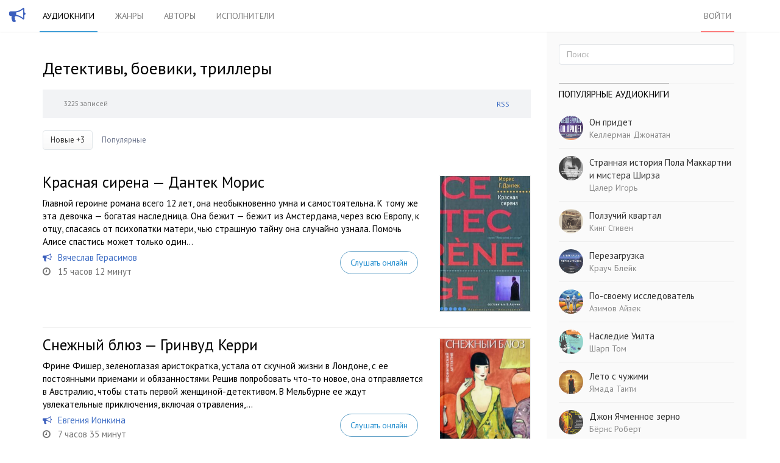

--- FILE ---
content_type: text/html; charset=utf-8
request_url: https://golosknig.com/genre/detective/page6/
body_size: 13853
content:


<!doctype html>
<html class="no-js" lang="ru">
<head>
	

	<meta charset="utf-8">
	<meta http-equiv="X-UA-Compatible" content="IE=edge,chrome=1">
	<meta name="viewport" content="width=device-width, initial-scale=1.0">

	<title>Детективы, боевики, триллеры — Все аудиокниги жанра</title>

	<meta name="description" content="Детективы, боевики, триллеры – слушать аудиокниги онлайн. Красная сирена. Снежный блюз. Никогда не покидай меня. Выбор Флетча. Квазимодо церкви Спаса на Сенной. Брат Иуда. Три дня. Стихи для мертвецов. Логово зверя">
	<meta name="keywords" content="аудиокниги, слушать онлайн, Дантек Морис, Гринвуд Керри, Роббинс Гарольд, Макдональд Грегори, Антропов Роман, Буало-Нарсежак, Шлинк Бернхард, Чайлд Линкольн, Крымов Егор, Кристи Агата, Стаут Рекс, Гришэм Джон">

	
	<link rel='stylesheet' type='text/css' href='https://golosknig.com/templates/cache/sweetnew/46c7365ea2cafeb3df7d6cf177edbefe.css' />


	<link href='https://fonts.googleapis.com/css?family=PT+Sans:400,700&subset=latin,cyrillic' rel='stylesheet' type='text/css'>
	<link rel="stylesheet" href="https://golosknig.com/templates/skin/sweetnew/font-awesome/css/font-awesome.min.css">


	<link href="https://golosknig.com/templates/skin/sweetnew/images/favicon.ico?v1" rel="shortcut icon" />
	<link rel="search" type="application/opensearchdescription+xml" href="https://golosknig.com/search/opensearch/" title="Аудиокниги слушать онлайн" />


			<link rel="alternate" type="application/rss+xml" href="https://golosknig.com/rss/blog/detective/" title="Детективы, боевики, триллеры">
	
	
	



	<script type="text/javascript">
		var DIR_WEB_ROOT 			= 'https://golosknig.com';
		var DIR_STATIC_SKIN 		= 'https://golosknig.com/templates/skin/sweetnew';
		var DIR_ROOT_ENGINE_LIB 	= 'https://golosknig.com/engine/lib';
		var LIVESTREET_SECURITY_KEY = 'fe2dce4aabc0815937a7b11073e46f6c';
		var SESSION_ID				= 'gkqilulj5bpjn8chkh3dmuoke5';
		var BLOG_USE_TINYMCE		= '';

		var TINYMCE_LANG = 'en';
					TINYMCE_LANG = 'ru';
		
		var aRouter = new Array();
					aRouter['error'] = 'https://golosknig.com/error/';
					aRouter['registration'] = 'https://golosknig.com/registration/';
					aRouter['profile'] = 'https://golosknig.com/profile/';
					aRouter['my'] = 'https://golosknig.com/my/';
					aRouter['blog'] = 'https://golosknig.com/genre/';
					aRouter['personal_blog'] = 'https://golosknig.com/personal_blog/';
					aRouter['index'] = 'https://golosknig.com/index/';
					aRouter['topic'] = 'https://golosknig.com/topic/';
					aRouter['login'] = 'https://golosknig.com/login/';
					aRouter['people'] = 'https://golosknig.com/people/';
					aRouter['settings'] = 'https://golosknig.com/settings/';
					aRouter['tag'] = 'https://golosknig.com/tag/';
					aRouter['author'] = 'https://golosknig.com/author/';
					aRouter['authors'] = 'https://golosknig.com/authors/';
					aRouter['performer'] = 'https://golosknig.com/performer/';
					aRouter['performers'] = 'https://golosknig.com/performers/';
					aRouter['year'] = 'https://golosknig.com/year/';
					aRouter['series'] = 'https://golosknig.com/series/';
					aRouter['publisher'] = 'https://golosknig.com/publisher/';
					aRouter['talk'] = 'https://golosknig.com/talk/';
					aRouter['comments'] = 'https://golosknig.com/comments/';
					aRouter['rss'] = 'https://golosknig.com/rss/';
					aRouter['blogs'] = 'https://golosknig.com/genres/';
					aRouter['search'] = 'https://golosknig.com/search/';
					aRouter['admin'] = 'https://golosknig.com/admin/';
					aRouter['ajax'] = 'https://golosknig.com/ajax/';
					aRouter['feed'] = 'https://golosknig.com/feed/';
					aRouter['stream'] = 'https://golosknig.com/stream/';
					aRouter['subscribe'] = 'https://golosknig.com/subscribe/';
					aRouter['checkp'] = 'https://golosknig.com/checkp/';
					aRouter['mainpreview'] = 'https://golosknig.com/mainpreview/';
					aRouter['delayedpost'] = 'https://golosknig.com/delayedpost/';
					aRouter['sitemap'] = 'https://golosknig.com/sitemap/';
					aRouter['content'] = 'https://golosknig.com/content/';
			</script>


			
		<script src="https://cdn.adfinity.pro/code/golosknig.com/adfinity.js" async></script>
		<script type='text/javascript' src='https://golosknig.com/templates/cache/sweetnew/bd7ffcb9e12f7f506dd07fabc2c4bf83.js'></script>
<!--[if lt IE 9]><script type='text/javascript' src='https://golosknig.com/engine/lib/external/html5shiv.js'></script><![endif]-->





	<script type="text/javascript">
		var tinyMCE = false;
		ls.lang.load({"blog_join":"\u043f\u043e\u0434\u043f\u0438\u0441\u0430\u0442\u044c\u0441\u044f","blog_leave":"\u043e\u0442\u043f\u0438\u0441\u0430\u0442\u044c\u0441\u044f"});
		ls.registry.set('comment_max_tree',7);
		ls.registry.set('block_stream_show_tip',true);
	</script>


	

	<!--[if lt IE 9]>
		<script src="https://golosknig.com/templates/skin/sweetnew/js/html5shiv.js"></script>
		<script src="https://golosknig.com/templates/skin/sweetnew/js/respond.min.js"></script>
	<![endif]-->

	<!--[if IE 7]>
		<link rel="stylesheet" href="https://golosknig.com/templates/skin/sweetnew/themes/default/icons/css/fontello-ie7.css">
	<![endif]-->
	<script>
		function toggleCodes(on) {
			var obj = document.getElementById('icons');
			if (on) {
				obj.className += ' codesOn';
			} else {
				obj.className = obj.className.replace(' codesOn', '');
			}
		}
	</script>

		
</head>



	
	








<body class=" ls-user-role-guest ls-user-role-not-admin body-padding-static-top list_sm-preview_1">
	

				<div class="modal fade in modal-login" id="window_login_form">
		<div class="modal-dialog">
			<div class="modal-content">
	
				<header class="modal-header">
					<button type="button" class="close jqmClose" data-dismiss="modal" aria-hidden="true">&times;</button>
					<h4 class="modal-title">Авторизация</h4>
				</header>
		
				<script type="text/javascript">
					jQuery(function($){
						$('#popup-login-form').bind('submit',function(){
							ls.user.login('popup-login-form');
							return false;
						});
						$('#popup-login-form-submit').attr('disabled',false);
					});
				</script>
		
				<div class="modal-body">
					<ul class="nav nav-tabs">
						<li class="active js-block-popup-login-item" data-type="login"><a href="#">Войти</a></li>
													<li class="js-block-popup-login-item" data-type="registration"><a href="#">Регистрация</a></li>
												<li class="js-block-popup-login-item" data-type="reminder"><a href="#">Восстановление пароля</a></li>
					</ul>
					<br />
					
					<div class="tab-content js-block-popup-login-content" data-type="login">
						
						
						<form action="https://golosknig.com/login/" method="post" id="popup-login-form">
							
							
							<div class="form-group">
								<label for="popup-login">Логин или эл. почта</label>
								<input type="text" name="login" id="popup-login" class="form-control">
							</div>
							
							<div class="form-group">
								<label for="popup-password">Пароль</label>
								<input type="password" name="password" id="popup-password" class="form-control">
								<p class="help-block"><small class="text-danger validate-error-hide validate-error-login"></small></p>
							</div>
							
							<div class="checkbox">
								<label>
									<input type="checkbox" name="remember" checked> Запомнить меня
								</label>
							</div>
							
							
							
							<input type="hidden" name="return-path" value="https://golosknig.com/genre/detective/page6">
							<button type="submit" name="submit_login" class="btn btn-success" id="popup-login-form-submit" disabled="disabled">Войти</button>
						
						</form>
						
						
					</div>


											<div data-type="registration" class="tab-content js-block-popup-login-content" style="display:none;">
							<script type="text/javascript">
								jQuery(document).ready(function($){
									$('#popup-registration-form').find('input.js-ajax-validate').blur(function(e){
										var aParams={ };
										if ($(e.target).attr('name')=='password_confirm') {
											aParams['password']=$('#popup-registration-user-password').val();
										}
										if ($(e.target).attr('name')=='password') {
											aParams['password']=$('#popup-registration-user-password').val();
											if ($('#popup-registration-user-password-confirm').val()) {
												ls.user.validateRegistrationField('password_confirm',$('#popup-registration-user-password-confirm').val(),$('#popup-registration-form'),{ 'password': $(e.target).val() });
											}
										}
										ls.user.validateRegistrationField($(e.target).attr('name'),$(e.target).val(),$('#popup-registration-form'),aParams);
									});
									$('#popup-registration-form').bind('submit',function(){
										ls.user.registration('popup-registration-form');
										return false;
									});
									$('#popup-registration-form-submit').attr('disabled',false);
								});
							</script>

							
							<form action="https://golosknig.com/registration/" method="post" id="popup-registration-form">
								
					
								<div class="form-group">
									<label for="popup-registration-login">Логин</label>
									<span class="glyphicon glyphicon-question-sign text-muted js-tip-help" title="Может состоять только из букв (A-Z a-z), цифр (0-9). Знак подчеркивания (_) лучше не использовать. Длина логина не может быть меньше 3 и больше 30 символов."></span>
									<span class="glyphicon glyphicon-ok text-success validate-ok-field-login" style="display: none"></span>
									<input type="text" name="login" id="popup-registration-login" value="" class="form-control js-ajax-validate" />
									<p class="help-block"><small class="text-danger validate-error-hide validate-error-field-login"></small></p>
								</div>
					
								<div class="form-group">
									<label for="popup-registration-mail">E-mail</label>
									<span class="glyphicon glyphicon-question-sign text-muted js-tip-help" title="Для проверки регистрации и в целях безопасности нам нужен адрес вашей электропочты."></span>
									<span class="glyphicon glyphicon-ok text-success validate-ok-field-mail" style="display: none"></span>
									<input type="text" name="mail" id="popup-registration-mail" value="" class="form-control js-ajax-validate" />
									<p class="help-block"><small class="text-danger validate-error-hide validate-error-field-mail"></small></p>
								</div>
					
								<div class="form-group">
									<label for="popup-registration-user-password">Пароль</label>
									<span class="glyphicon glyphicon-question-sign text-muted js-tip-help" title="Должен содержать не менее 5 символов и не может совпадать с логином. Не используйте простые пароли, будьте разумны."></span>
									<span class="glyphicon glyphicon-ok text-success validate-ok-field-password" style="display: none"></span>
									<input type="password" name="password" id="popup-registration-user-password" value="" class="form-control js-ajax-validate" />
									<p class="help-block"><small class="text-danger validate-error-hide validate-error-field-password"></small></p>
								</div>
					
								<div class="form-group">
									<label for="popup-registration-user-password-confirm">Повторите пароль</label>
									<span class="glyphicon glyphicon-ok text-success validate-ok-field-password_confirm" style="display: none"></span>
									<input type="password" value="" id="popup-registration-user-password-confirm" name="password_confirm" class="form-control js-ajax-validate" />
									<p class="help-block"><small class="text-danger validate-error-hide validate-error-field-password_confirm"></small></p>
								</div>

								
									<div class="form-group">
										<label for="popup-registration-captcha" class="captcha">Введите цифры и буквы</label>
										<img src="https://golosknig.com/engine/lib/external/kcaptcha/index.php?PHPSESSID=gkqilulj5bpjn8chkh3dmuoke5" 
											onclick="this.src='https://golosknig.com/engine/lib/external/kcaptcha/index.php?PHPSESSID=gkqilulj5bpjn8chkh3dmuoke5&n='+Math.random();"
											class="captcha-image" />
										<input type="text" name="captcha" id="popup-registration-captcha" value="" maxlength="3" class="form-control captcha-input js-ajax-validate" />
										<p class="help-block"><small class="text-danger validate-error-hide validate-error-field-captcha"></small></p>
									</div>
								
					
								
					
								<input type="hidden" name="return-path" value="https://golosknig.com/genre/detective/page6">
								<button type="submit" name="submit_register" class="btn btn-success" id="popup-registration-form-submit" disabled="disabled">Зарегистрироваться</button>
								
							</form>
							
						</div>
								
			
					<div data-type="reminder" class="tab-content js-block-popup-login-content" style="display:none;">
						<script type="text/javascript">
							jQuery(document).ready(function($){
								$('#popup-reminder-form').bind('submit',function(){
									ls.user.reminder('popup-reminder-form');
									return false;
								});
								$('#popup-reminder-form-submit').attr('disabled',false);
							});
						</script>
						
						<form action="https://golosknig.com/login/reminder/" method="POST" id="popup-reminder-form">
						
							<div class="form-group">
								<label for="popup-reminder-mail">Ваш e-mail</label>
								<input type="text" name="mail" id="popup-reminder-mail" class="form-control" />
								<p class="help-block"><small class="text-danger validate-error-hide validate-error-reminder"></small></p>
							</div>
					
							<button type="submit" name="submit_reminder" class="btn btn-success" id="popup-reminder-form-submit" disabled="disabled">Получить ссылку на изменение пароля</button>
							
						</form>
					</div>
				</div>
			
			</div><!-- /.modal-content -->
		</div><!-- /.modal-dialog -->
	</div><!-- /.modal -->

	

	<header id="header" role="banner">
	
	
	
	<nav class="navbar navbar-inverse navbar-static-top">
		
		<div class="logo-head">
			<a href="https://golosknig.com">
			<i class="fa fa-bullhorn"></i>
			</a>
		</div>
		
		<div class="container">
				
			<div class="navbar-header">
			<form action="https://golosknig.com/search//" class="navbar-search navbar-header-search">
					<input type="text" placeholder="Поиск по аудиокнигам" maxlength="255" name="q" class="form-control">
			</form>
				<button type="button" class="navbar-toggle" data-toggle="collapse" data-target=".header-navbar-collapse">
					<span class="sr-only"></span>
					<span class="icon-bar"></span>
					<span class="icon-bar"></span>
					<span class="icon-bar"></span>
				</button>
			
			</div>
			
			
			
			
			
			<div class="collapse navbar-collapse header-navbar-collapse">
			
				
				
				<ul class="nav navbar-nav">
					<li class="active"><a href="https://golosknig.com">Аудиокниги</a></li>
					<li ><a href="https://golosknig.com/genres/">Жанры</a></li>
					<li ><a href="https://golosknig.com/authors/">Авторы</a></li>
					<li ><a href="https://golosknig.com/performers/">Исполнители</a></li>
					
					
				</ul>
				
				
				
				<ul class="nav navbar-nav navbar-right">
											
						<li class="active-red"><a href="https://golosknig.com/login/" class="js-login-form-show " rel="nofollow">Войти</a></li>
									</ul>
			</div>
		
		</div>
	</nav>
	
	
	
</header>




	

			
			
	<section id="wrapper" class="">
				<div id="container" class="container ">
			<div class="row">



				<div id="content-wrapper" role="main"
					class="content-list  content"
					>

										    <form action="https://golosknig.com/search/books/" class="search-item medium-screen-search">
							<input type="text" placeholder="Поиск по аудиокнигам" maxlength="255" name="q" class="form-control">
						</form>
					
					

					<div style="margin-bottom: 15px; ">

     

     <div class="adfinity_block_16121"></div>
     <div class="adfinity_block_16116"></div>

</div>


					
						

	

					



<script type="text/javascript">
	jQuery(function($){
		ls.lang.load({"blog_fold_info":"\u0421\u0432\u0435\u0440\u043d\u0443\u0442\u044c &uarr;","blog_expand_info":"\u041e \u0431\u043b\u043e\u0433\u0435"});
	});
</script>




<div class="blog">
	<header class="blog-header">
		
		
		<h1>Детективы, боевики, триллеры</h1>
		
			</header>
	
	
	<div class="blog-mini" id="blog-mini">
		<div class="row">
			<div class="col-sm-6 small text-muted">
				3225 записей
			</div>
			<div class="col-sm-6 blog-mini-header">
								<a href="https://golosknig.com/rss/blog/detective/" class="small">RSS</a>
							</div>
		</div>
	</div>
	
	
	<div class="blog-more-content" id="blog-more-content" style="display: none;">
		<div class="blog-content">
			<p class="blog-description">Детективы, боевики, триллеры</p>
		</div>
		
		<footer class="small blog-footer">
			
		
			<div class="row">
				<div class="col-sm-6">
					<dl class="dl-horizontal blog-info">
						<dt>Создан</dt>
						<dd>5 мая 2014</dd>
					
						<dt>Топиков</dt>
						<dd>3225</dd>
					
						<dt><a href="https://golosknig.com/genre/detective/users/">Подписчиков</a></dt>
						<dd>57</dd>
					
						<dt>Рейтинг</dt>
						<dd class="text-success rating">0.00</dd>
					</dl>
				</div>
		
				<div class="col-sm-6">
					<strong>Администраторы (1):</strong><br />							
					<span class="user-avatar">
						<a href="https://golosknig.com/profile/evie/"><img src="https://golosknig.com/templates/skin/sweetnew/images/avatar_male_24x24.png" alt="avatar" /></a>		
						<a href="https://golosknig.com/profile/evie/">evie</a>
					</span>
					<br /><br />

					<strong>Модераторы (0):</strong><br />
											<span class="text-muted">Модераторов здесь не замечено</span>
									</div>
			</div>
		
			
		</footer>
	</div>
</div>




<ul class="nav nav-pills nav-filter-wrapper">

	
	<li class="active">
							<a href="https://golosknig.com/genre/detective/" class="new" title="За 24 часа">Новые +3</a>
					</li>
		<li ><a href="https://golosknig.com/genre/detective/views/">Популярные</a></li>
	
	</ul>


			
<div class="group-topics">
				
<article class="row topic topic-sm-preview topic-type-topic js-topic">
<div class="" style="padding-right: 0; padding-left:0;">
	
			<a href="https://golosknig.com/krasnaya-sirena-dantek-moris"><img class="topic_preview" src="https://golosknig.com/uploads/topics/preview/00/00/00/00/4b08673850_200crop.jpg"></a>
		<header class="topic-header">

		
		<h2 class="topic-title">
						<a href="https://golosknig.com/krasnaya-sirena-dantek-moris">Красная сирена — Дантек Морис</a>
			
					</h2>
		
		
		
			</header>
	
			<div class="topic-content text">
			Главной героине романа всего 12 лет, она необыкновенно умна и самостоятельна. К тому же эта девочка — богатая наследница. Она бежит — бежит из Амстердама, через всю Европу, к отцу, спасаясь от психопатки матери, чью страшную тайну она случайно узнала. Помочь Алисе спастись может только один...
		</div>
		
	<footer class="topic-footer">
		<ul class="list-unstyled topic-info">
				<div class="book-duration">
		</div>
		<div class="book-performer">
															<i class="fa fa-bullhorn"></i><a rel="performer" href="https://golosknig.com/performer/%D0%93%D0%B5%D1%80%D0%B0%D1%81%D0%B8%D0%BC%D0%BE%D0%B2%20%D0%92%D1%8F%D1%87%D0%B5%D1%81%D0%BB%D0%B0%D0%B2/">Вячеслав Герасимов</a> 												</div>
		
					<div class="book-duration">
				<i class="fa fa-clock-o"></i>15 часов 12 минут 

			</time>

			</div>
				
		
		</ul>
		
		<a class="button button-hear" href="https://golosknig.com/krasnaya-sirena-dantek-moris">Слушать онлайн</a>
			
		
	</footer>
</div>
</article>


			 
				
<article class="row topic topic-sm-preview topic-type-topic js-topic">
<div class="" style="padding-right: 0; padding-left:0;">
	
			<a href="https://golosknig.com/snezhnyy-blyuz-grinvud-kerri"><img class="topic_preview" src="https://golosknig.com/uploads/topics/preview/00/00/00/00/35ba17abd1_200crop.jpg"></a>
		<header class="topic-header">

		
		<h2 class="topic-title">
						<a href="https://golosknig.com/snezhnyy-blyuz-grinvud-kerri">Снежный блюз — Гринвуд Керри</a>
			
					</h2>
		
		
		
			</header>
	
			<div class="topic-content text">
			Фрине Фишер, зеленоглазая аристократка, устала от скучной жизни в Лондоне, с ее постоянными приемами и обязанностями. Решив попробовать что-то новое, она отправляется в Австралию, чтобы стать первой женщиной-детективом. В Мельбурне ее ждут увлекательные приключения, включая отравления,...
		</div>
		
	<footer class="topic-footer">
		<ul class="list-unstyled topic-info">
				<div class="book-duration">
		</div>
		<div class="book-performer">
															<i class="fa fa-bullhorn"></i><a rel="performer" href="https://golosknig.com/performer/%D0%98%D0%BE%D0%BD%D0%BA%D0%B8%D0%BD%D0%B0%20%D0%95%D0%B2%D0%B3%D0%B5%D0%BD%D0%B8%D1%8F/">Евгения Ионкина</a> 												</div>
		
					<div class="book-duration">
				<i class="fa fa-clock-o"></i>7 часов 35 минут 

			</time>

			</div>
				
		
		</ul>
		
		<a class="button button-hear" href="https://golosknig.com/snezhnyy-blyuz-grinvud-kerri">Слушать онлайн</a>
			
		
	</footer>
</div>
</article>


			 
				
<article class="row topic topic-sm-preview topic-type-topic js-topic">
<div class="" style="padding-right: 0; padding-left:0;">
	
			<a href="https://golosknig.com/nikogda-ne-pokiday-menya-robbins-garold_2"><img class="topic_preview" src="https://golosknig.com/uploads/topics/preview/00/00/00/00/802b4e28cd_200crop.jpg"></a>
		<header class="topic-header">

		
		<h2 class="topic-title">
						<a href="https://golosknig.com/nikogda-ne-pokiday-menya-robbins-garold_2">Никогда не покидай меня — Роббинс Гарольд</a>
			
					</h2>
		
		
		
			</header>
	
			<div class="topic-content text">
			Гарольд Роббинс король американской беллетристики. В СССР его обозвали порнографом и певцом буржуазного образа жизни, поэтому не печатали. Хотя он освещал сюжеты, которые читателями поглощаются залпом. Никогда не покидай меня — это роман о воротиле рекламного бизнеса, который в течение одного дня...
		</div>
		
	<footer class="topic-footer">
		<ul class="list-unstyled topic-info">
				<div class="book-duration">
		</div>
		<div class="book-performer">
															<i class="fa fa-bullhorn"></i><a rel="performer" href="https://golosknig.com/performer/%D0%A8%D1%83%D0%BC%D1%81%D0%BA%D0%B0%D1%8F%20%D0%93%D0%B0%D0%BB%D0%B8%D0%BD%D0%B0/">Галина Шумская</a> 												</div>
		
					<div class="book-duration">
				<i class="fa fa-clock-o"></i>6 часов 43 минуты 

			</time>

			</div>
				
		
		</ul>
		
		<a class="button button-hear" href="https://golosknig.com/nikogda-ne-pokiday-menya-robbins-garold_2">Слушать онлайн</a>
			
		
	</footer>
</div>
</article>


			 
				
<article class="row topic topic-sm-preview topic-type-topic js-topic">
<div class="" style="padding-right: 0; padding-left:0;">
	
			<a href="https://golosknig.com/vybor-fletcha-makdonald-gregori"><img class="topic_preview" src="https://golosknig.com/uploads/topics/preview/00/00/00/00/9de6560ea3_200crop.jpg"></a>
		<header class="topic-header">

		
		<h2 class="topic-title">
						<a href="https://golosknig.com/vybor-fletcha-makdonald-gregori">Выбор Флетча — Макдональд Грегори</a>
			
					</h2>
		
		
		
			</header>
	
			<div class="topic-content text">
			Молодой босоногий журналист Флетч никогда не предполагал, что в один прекрасный момент случайно разбогатеет и станет совладельцем крупной радиостанции. И тем более не предполагал, что его пригласят на должность пресс-секретаря одного из кандидатов в президенты США. Однако сын губернатора Уиллера...
		</div>
		
	<footer class="topic-footer">
		<ul class="list-unstyled topic-info">
				<div class="book-duration">
		</div>
		<div class="book-performer">
															<i class="fa fa-bullhorn"></i><a rel="performer" href="https://golosknig.com/performer/%D0%9B%D0%B0%D1%80%D0%B8%D0%BE%D0%BD%D0%BE%D0%B2%20%D0%A1%D0%B5%D1%80%D0%B3%D0%B5%D0%B9/">Сергей Ларионов</a> 												</div>
		
					<div class="book-duration">
				<i class="fa fa-clock-o"></i>7 часов 6 минут 

			</time>

			</div>
				
		
		</ul>
		
		<a class="button button-hear" href="https://golosknig.com/vybor-fletcha-makdonald-gregori">Слушать онлайн</a>
			
		
	</footer>
</div>
</article>


			 				 <div style="margin-bottom: 20px;">
					 <div style="margin: 15px 0; ">

     

     <div class="adfinity_block_16122"></div>
     <div class="adfinity_block_16119"></div>
</div>



				</div>
			
				
<article class="row topic topic-sm-preview topic-type-topic js-topic">
<div class="" style="padding-right: 0; padding-left:0;">
	
			<a href="https://golosknig.com/kvazimodo-cerkvi-spasa-na-sennoy-antropov-roman"><img class="topic_preview" src="https://golosknig.com/uploads/topics/preview/00/00/00/00/43000e2a5f_200crop.jpg"></a>
		<header class="topic-header">

		
		<h2 class="topic-title">
						<a href="https://golosknig.com/kvazimodo-cerkvi-spasa-na-sennoy-antropov-roman">Квазимодо церкви Спаса на Сенной — Антропов Роман</a>
			
					</h2>
		
		
		
			</header>
	
			<div class="topic-content text">
			Рассказчик, друг И.Д Путилина, повествует об расследовании знаменитым сыщиком страшного события, произошедшего у церкви Спаса на Сенной.  
В создании своего литературного цикла, Р. Антропов опирался на мемуары самого Путилина, однако многие эпизоды и герои его рассказов являлись вымышленными и...
		</div>
		
	<footer class="topic-footer">
		<ul class="list-unstyled topic-info">
				<div class="book-duration">
		</div>
		<div class="book-performer">
															<i class="fa fa-bullhorn"></i><a rel="performer" href="https://golosknig.com/performer/%D0%9E%D0%B3%D0%BD%D0%B5%D0%B2%D0%BE%D0%B9%20%D0%9A%D0%BE%D0%BD%D1%81%D1%82%D0%B0%D0%BD%D1%82%D0%B8%D0%BD/">Константин Огневой</a> 												</div>
		
					<div class="book-duration">
				<i class="fa fa-clock-o"></i>43 минуты 

			</time>

			</div>
				
		
		</ul>
		
		<a class="button button-hear" href="https://golosknig.com/kvazimodo-cerkvi-spasa-na-sennoy-antropov-roman">Слушать онлайн</a>
			
		
	</footer>
</div>
</article>


			 
				
<article class="row topic topic-sm-preview topic-type-topic js-topic">
<div class="" style="padding-right: 0; padding-left:0;">
	
			<a href="https://golosknig.com/brat-iuda-bualo-narsezhak"><img class="topic_preview" src="https://golosknig.com/uploads/topics/preview/00/00/00/00/c3b90f546b_200crop.jpg"></a>
		<header class="topic-header">

		
		<h2 class="topic-title">
						<a href="https://golosknig.com/brat-iuda-bualo-narsezhak">Брат Иуда — Буало-Нарсежак</a>
			
					</h2>
		
		
		
			</header>
	
			<div class="topic-content text">
			Герои романа «Брат Иуда» — обычные люди. Таких, по словам самих писателей, «можно встретить на улице, в кафе или в метро». Интрига, как свойственно Буало-Нарсежаку, — очень сложна. И как всегда совершенно непредсказуем финал. Но в этом романе соавторы достигли таких вершин психологического...
		</div>
		
	<footer class="topic-footer">
		<ul class="list-unstyled topic-info">
				<div class="book-duration">
		</div>
		<div class="book-performer">
															<i class="fa fa-bullhorn"></i><a rel="performer" href="https://golosknig.com/performer/%D0%95%D1%80%D0%B8%D1%81%D0%B0%D0%BD%D0%BE%D0%B2%D0%B0%20%D0%98%D1%80%D0%B8%D0%BD%D0%B0/">Ирина Ерисанова</a> 												</div>
		
					<div class="book-duration">
				<i class="fa fa-clock-o"></i>3 часа 42 минуты 

			</time>

			</div>
				
		
		</ul>
		
		<a class="button button-hear" href="https://golosknig.com/brat-iuda-bualo-narsezhak">Слушать онлайн</a>
			
		
	</footer>
</div>
</article>


			 
				
<article class="row topic topic-sm-preview topic-type-topic js-topic">
<div class="" style="padding-right: 0; padding-left:0;">
	
			<a href="https://golosknig.com/tri-dnya-shlink-bernhard"><img class="topic_preview" src="https://golosknig.com/uploads/topics/preview/00/00/00/00/2ff058330a_200crop.jpg"></a>
		<header class="topic-header">

		
		<h2 class="topic-title">
						<a href="https://golosknig.com/tri-dnya-shlink-bernhard">Три дня — Шлинк Бернхард</a>
			
					</h2>
		
		
		
			</header>
	
			<div class="topic-content text">
			Новый роман Бернхарда Шлинка — автора знаменитого «Чтеца» — рассказывает о трех первых днях на свободе пожизненно осужденного, но помилованного после двадцати четырех лет заключения немецкого террориста, одного из лидеров ультралевой экстремистской организации «Фракция Красной армии» (РАФ),...
		</div>
		
	<footer class="topic-footer">
		<ul class="list-unstyled topic-info">
				<div class="book-duration">
		</div>
		<div class="book-performer">
															<i class="fa fa-bullhorn"></i><a rel="performer" href="https://golosknig.com/performer/%D0%9A%D0%B8%D1%80%D1%81%D0%B0%D0%BD%D0%BE%D0%B2%20%D0%A1%D0%B5%D1%80%D0%B3%D0%B5%D0%B9/">Сергей Кирсанов</a> 												</div>
		
					<div class="book-duration">
				<i class="fa fa-clock-o"></i>6 часов 24 минуты 

			</time>

			</div>
				
		
		</ul>
		
		<a class="button button-hear" href="https://golosknig.com/tri-dnya-shlink-bernhard">Слушать онлайн</a>
			
		
	</footer>
</div>
</article>


			 
				
<article class="row topic topic-sm-preview topic-type-topic js-topic">
<div class="" style="padding-right: 0; padding-left:0;">
	
			<a href="https://golosknig.com/stihi-dlya-mertvecov-chayld-linkoln"><img class="topic_preview" src="https://golosknig.com/uploads/topics/preview/00/00/00/00/575ae53720_200crop.jpg"></a>
		<header class="topic-header">

		
		<h2 class="topic-title">
						<a href="https://golosknig.com/stihi-dlya-mertvecov-chayld-linkoln">Стихи для мертвецов — Чайлд Линкольн</a>
			
					</h2>
		
		
		
			</header>
	
			<div class="topic-content text">
			Специальный агент Алоизий Пендергаст впервые вынужден сотрудничать с напарником. Новый руководитель нью-йоркского отделения ФБР поставил перед ним такую задачу. Пендергаст — знаменитый агент-одиночка — нехотя соглашается. Вместе с Колдмуном они отправляются в Майами-Бич, где недавно произошла...
		</div>
		
	<footer class="topic-footer">
		<ul class="list-unstyled topic-info">
				<div class="book-duration">
		</div>
		<div class="book-performer">
															<i class="fa fa-bullhorn"></i><a rel="performer" href="https://golosknig.com/performer/%D0%9A%D0%BE%D0%BD%D1%8B%D1%88%D0%B5%D0%B2%20%D0%9F%D0%B0%D0%B2%D0%B5%D0%BB/">Павел Конышев</a> 												</div>
		
					<div class="book-duration">
				<i class="fa fa-clock-o"></i>12 часов 17 минут 

			</time>

			</div>
				
		
		</ul>
		
		<a class="button button-hear" href="https://golosknig.com/stihi-dlya-mertvecov-chayld-linkoln">Слушать онлайн</a>
			
		
	</footer>
</div>
</article>


			 
				
<article class="row topic topic-sm-preview topic-type-topic js-topic">
<div class="" style="padding-right: 0; padding-left:0;">
	
			<a href="https://golosknig.com/logovo-zverya-krymov-egor"><img class="topic_preview" src="https://golosknig.com/uploads/topics/preview/00/00/00/00/cdf47f0857_200crop.jpg"></a>
		<header class="topic-header">

		
		<h2 class="topic-title">
						<a href="https://golosknig.com/logovo-zverya-krymov-egor">Логово зверя — Крымов Егор</a>
			
					</h2>
		
		
		
			</header>
	
			<div class="topic-content text">
			Матерый международный преступник идет на сговор со злым гением от медицины, чтобы заменить свое больное сердце на донорское. Совершается одно преступление за другим, но в преступную организацию внедряется Александр Некрасов — частный детектив из агенства Тандем.
		</div>
		
	<footer class="topic-footer">
		<ul class="list-unstyled topic-info">
				<div class="book-duration">
		</div>
		<div class="book-performer">
															<i class="fa fa-bullhorn"></i><a rel="performer" href="https://golosknig.com/performer/%D0%90%D0%BA%D1%81%D0%B5%D0%BD%D1%82%D1%8E%D0%BA%20%D0%92%D0%B0%D0%BB%D0%B5%D0%BD%D1%82%D0%B8%D0%BD/">Валентин Аксентюк</a> 												</div>
		
					<div class="book-duration">
				<i class="fa fa-clock-o"></i>13 часов 50 минут 

			</time>

			</div>
				
		
		</ul>
		
		<a class="button button-hear" href="https://golosknig.com/logovo-zverya-krymov-egor">Слушать онлайн</a>
			
		
	</footer>
</div>
</article>


			 
				
<article class="row topic topic-sm-preview topic-type-topic js-topic">
<div class="" style="padding-right: 0; padding-left:0;">
	
			<a href="https://golosknig.com/perepoloh-v-otele-grand-metropoliten-kristi-agata"><img class="topic_preview" src="https://golosknig.com/uploads/topics/preview/00/00/00/00/5fe118e04b_200crop.jpg"></a>
		<header class="topic-header">

		
		<h2 class="topic-title">
						<a href="https://golosknig.com/perepoloh-v-otele-grand-metropoliten-kristi-agata">Переполох в отеле «Гранд Метрополитен» — Кристи Агата</a>
			
					</h2>
		
		
		
			</header>
	
			<div class="topic-content text">
			В результате рокового рока, вместо обычного отдыха в отеле Гранд Метрополитен, Эркюль Пуаро вынужден заняться расследованием запутанной кражи великолепного жемчужного ожерелья, принадлежащего миссис Опалсен.
		</div>
		
	<footer class="topic-footer">
		<ul class="list-unstyled topic-info">
				<div class="book-duration">
		</div>
		<div class="book-performer">
															<i class="fa fa-bullhorn"></i><a rel="performer" href="https://golosknig.com/performer/%D0%AF%D0%BA%D0%BE%D0%B2%D0%BB%D0%B5%D0%B2-%D0%A1%D1%83%D1%85%D0%B0%D0%BD%D0%BE%D0%B2%20%D0%AE%D1%80%D0%B8%D0%B9/">Юрий Яковлев-Суханов</a> 												</div>
		
					<div class="book-duration">
				<i class="fa fa-clock-o"></i>50 минут 

			</time>

			</div>
				
		
		</ul>
		
		<a class="button button-hear" href="https://golosknig.com/perepoloh-v-otele-grand-metropoliten-kristi-agata">Слушать онлайн</a>
			
		
	</footer>
</div>
</article>


			 
				
<article class="row topic topic-sm-preview topic-type-topic js-topic">
<div class="" style="padding-right: 0; padding-left:0;">
	
			<a href="https://golosknig.com/tolko-cherez-moy-trup-staut-reks_2"><img class="topic_preview" src="https://golosknig.com/uploads/topics/preview/00/00/00/00/362a77822b_200crop.jpg"></a>
		<header class="topic-header">

		
		<h2 class="topic-title">
						<a href="https://golosknig.com/tolko-cherez-moy-trup-staut-reks_2">Только через мой труп — Стаут Рекс</a>
			
					</h2>
		
		
		
			</header>
	
			<div class="topic-content text">
			Вы знали или нет, но талантливый детектив и коллекционер орхидей Ниро Вулф родом из Черногории. Не удивительно, что иногда ему приходится иметь дело с соотечественниками, хотя он этого не всегда желает. Но в этот раз ситуация вышла за рамки обыденного. 
 
К нему в гости пришла Карла Ловчен с...
		</div>
		
	<footer class="topic-footer">
		<ul class="list-unstyled topic-info">
				<div class="book-duration">
		</div>
		<div class="book-performer">
															<i class="fa fa-bullhorn"></i><a rel="performer" href="https://golosknig.com/performer/%D0%AF%D0%BA%D0%BE%D0%B2%D0%BB%D0%B5%D0%B2-%D0%A1%D1%83%D1%85%D0%B0%D0%BD%D0%BE%D0%B2%20%D0%AE%D1%80%D0%B8%D0%B9/">Юрий Яковлев-Суханов</a> 												</div>
		
					<div class="book-duration">
				<i class="fa fa-clock-o"></i>8 часов 50 минут 

			</time>

			</div>
				
		
		</ul>
		
		<a class="button button-hear" href="https://golosknig.com/tolko-cherez-moy-trup-staut-reks_2">Слушать онлайн</a>
			
		
	</footer>
</div>
</article>


			 
				
<article class="row topic topic-sm-preview topic-type-topic js-topic">
<div class="" style="padding-right: 0; padding-left:0;">
	
			<a href="https://golosknig.com/aktivist-teodor-bun-rassleduet-grishem-dzhon"><img class="topic_preview" src="https://golosknig.com/uploads/topics/preview/00/00/00/00/ccb3f6e82f_200crop.jpg"></a>
		<header class="topic-header">

		
		<h2 class="topic-title">
						<a href="https://golosknig.com/aktivist-teodor-bun-rassleduet-grishem-dzhon">Активист. Теодор Бун расследует — Гришэм Джон</a>
			
					</h2>
		
		
		
			</header>
	
			<div class="topic-content text">
			Тео Бун, сын известных в городе юристов не раз помогал друзьям улаживать проблемы с законом и даже доказывал невиновность тех, кого несправедливо обвинили в преступлениях. Но на этот раз ему придется вступить в схватку с очень опасными противниками, а правила и ставки в этой игре будут совсем не...
		</div>
		
	<footer class="topic-footer">
		<ul class="list-unstyled topic-info">
				<div class="book-duration">
		</div>
		<div class="book-performer">
															<i class="fa fa-bullhorn"></i><a rel="performer" href="https://golosknig.com/performer/jantat/">jantat</a> 												</div>
		
					<div class="book-duration">
				<i class="fa fa-clock-o"></i>6 часов 1 минута 

			</time>

			</div>
				
		
		</ul>
		
		<a class="button button-hear" href="https://golosknig.com/aktivist-teodor-bun-rassleduet-grishem-dzhon">Слушать онлайн</a>
			
		
	</footer>
</div>
</article>


			 
	</div>

	<div style="margin-bottom: 20px;">
		 <div style="margin: 15px 0; ">

     

     <div class="adfinity_block_16122"></div>
     <div class="adfinity_block_16119"></div>
</div>



	</div>

	
	 
	<div class="paging">
		<ul class="pagination">
							<li class="prev"><a href="https://golosknig.com/genre/detective/page5/" class="js-paging-prev-page" title="предыдущая">&larr; предыдущая</a></li>
						
			
			<li><a href="https://golosknig.com/genre/detective/" title="первая">первая</a></li>			
							<li><a href="https://golosknig.com/genre/detective/page1/">1</a></li>
							<li><a href="https://golosknig.com/genre/detective/page2/">2</a></li>
							<li><a href="https://golosknig.com/genre/detective/page3/">3</a></li>
							<li><a href="https://golosknig.com/genre/detective/page4/">4</a></li>
							<li><a href="https://golosknig.com/genre/detective/page5/">5</a></li>
						
			<li class="active"><span>6</span></li>
			
							<li><a href="https://golosknig.com/genre/detective/page7/">7</a></li>
							<li><a href="https://golosknig.com/genre/detective/page8/">8</a></li>
							<li><a href="https://golosknig.com/genre/detective/page9/">9</a></li>
							<li><a href="https://golosknig.com/genre/detective/page10/">10</a></li>
							<li><a href="https://golosknig.com/genre/detective/page11/">11</a></li>
							<li><a href="https://golosknig.com/genre/detective/page12/">12</a></li>
							<li><a href="https://golosknig.com/genre/detective/page13/">13</a></li>
							<li><a href="https://golosknig.com/genre/detective/page14/">14</a></li>
							<li><a href="https://golosknig.com/genre/detective/page15/">15</a></li>
						
			<li><a href="https://golosknig.com/genre/detective/page336/" title="последняя">последняя</a></li>			
			
							<li class="next"><a href="https://golosknig.com/genre/detective/page7/" class="js-paging-next-page" title="следующая">следующая &rarr;</a></li>
					</ul>
	</div>




					

					<footer class="footer">
						<a class="text-muted" href="https://golosknig.com">Аудиокниги</a>
						<a class="text-muted" href="https://golosknig.com/genres/">Жанры</a>
						<a class="text-muted" href="https://golosknig.com/authors/">Авторы</a>
						<a class="text-muted" href="https://golosknig.com/performers/">Исполнители</a>
						<a href="mailto:mail@sweetbook.net" rel="nofollow" >mail@sweetbook.net</a>

					</footer>



				</div> <!-- /content -->

									<aside class="col-md-4 sidebar">
	

					
					<div style="margin:0 20px;">


     
     <div class="adfinity_block_16120"></div>

</div>




								<div class="panel panel-default block block_popular" id="block_blogs">
	<div class="panel-body">
		
					<form action="https://golosknig.com/search/books/" class="navbar-search" style="margin-bottom:30px;">
				<input type="text" placeholder="Поиск" maxlength="255" name="q" class="form-control">
			</form>
			
		<header class="block-header">
			<h3>Популярные аудиокниги</h3>
		</header>
	
		<div class="block-content">

			
			<div class="js-block-blogs-content">
				<ul class="list-unstyled item-list">
											<li class="media">
							<a href="https://golosknig.com/on-pridet-kellerman-dzhonatan" class="pull-left"><img src="https://golosknig.com/uploads/topics/preview/00/00/00/00/829d82d559_150crop.jpg" width="48" height="48" class="media-object avatar" /></a>
							<div class="media-body">
								<a href="https://golosknig.com/on-pridet-kellerman-dzhonatan" class="blog-top" >Он придет</a>
								<p class="text-muted" >
																											<a class="text-muted"  href="https://golosknig.com/author/%D0%9A%D0%B5%D0%BB%D0%BB%D0%B5%D1%80%D0%BC%D0%B0%D0%BD%20%D0%94%D0%B6%D0%BE%D0%BD%D0%B0%D1%82%D0%B0%D0%BD/">Келлерман Джонатан</a> 																											</p>
							</div>
						</li>
											<li class="media">
							<a href="https://golosknig.com/strannaya-istoriya-pola-makkartni-i-mistera-shirza-caler-igor" class="pull-left"><img src="https://golosknig.com/uploads/topics/preview/00/00/00/00/6058061c1e_150crop.jpg" width="48" height="48" class="media-object avatar" /></a>
							<div class="media-body">
								<a href="https://golosknig.com/strannaya-istoriya-pola-makkartni-i-mistera-shirza-caler-igor" class="blog-top" >Странная история Пола Маккартни и мистера Ширза</a>
								<p class="text-muted" >
																											<a class="text-muted"  href="https://golosknig.com/author/%D0%A6%D0%B0%D0%BB%D0%B5%D1%80%20%D0%98%D0%B3%D0%BE%D1%80%D1%8C/">Цалер Игорь</a> 																											</p>
							</div>
						</li>
											<li class="media">
							<a href="https://golosknig.com/polzuchiy-kvartal-king-stiven" class="pull-left"><img src="https://golosknig.com/uploads/topics/preview/00/00/00/00/45fe7035a7_150crop.jpg" width="48" height="48" class="media-object avatar" /></a>
							<div class="media-body">
								<a href="https://golosknig.com/polzuchiy-kvartal-king-stiven" class="blog-top" >Ползучий квартал</a>
								<p class="text-muted" >
																											<a class="text-muted"  href="https://golosknig.com/author/%D0%9A%D0%B8%D0%BD%D0%B3%20%D0%A1%D1%82%D0%B8%D0%B2%D0%B5%D0%BD/">Кинг Стивен</a> 																											</p>
							</div>
						</li>
											<li class="media">
							<a href="https://golosknig.com/perezagruzka-krauch-bleyk" class="pull-left"><img src="https://golosknig.com/uploads/topics/preview/00/00/00/00/112bda54a4_150crop.png" width="48" height="48" class="media-object avatar" /></a>
							<div class="media-body">
								<a href="https://golosknig.com/perezagruzka-krauch-bleyk" class="blog-top" >Перезагрузка</a>
								<p class="text-muted" >
																											<a class="text-muted"  href="https://golosknig.com/author/%D0%9A%D1%80%D0%B0%D1%83%D1%87%20%D0%91%D0%BB%D0%B5%D0%B9%D0%BA/">Крауч Блейк</a> 																											</p>
							</div>
						</li>
											<li class="media">
							<a href="https://golosknig.com/po-svoemu-issledovatel-azimov-ayzek" class="pull-left"><img src="https://golosknig.com/uploads/topics/preview/00/00/00/00/45b470eb0f_150crop.png" width="48" height="48" class="media-object avatar" /></a>
							<div class="media-body">
								<a href="https://golosknig.com/po-svoemu-issledovatel-azimov-ayzek" class="blog-top" >По-своему исследователь</a>
								<p class="text-muted" >
																											<a class="text-muted"  href="https://golosknig.com/author/%D0%90%D0%B7%D0%B8%D0%BC%D0%BE%D0%B2%20%D0%90%D0%B9%D0%B7%D0%B5%D0%BA/">Азимов Айзек</a> 																											</p>
							</div>
						</li>
											<li class="media">
							<a href="https://golosknig.com/nasledie-uilta-sharp-tom" class="pull-left"><img src="https://golosknig.com/uploads/topics/preview/00/00/00/00/b236d16baa_150crop.jpg" width="48" height="48" class="media-object avatar" /></a>
							<div class="media-body">
								<a href="https://golosknig.com/nasledie-uilta-sharp-tom" class="blog-top" >Наследие Уилта</a>
								<p class="text-muted" >
																											<a class="text-muted"  href="https://golosknig.com/author/%D0%A8%D0%B0%D1%80%D0%BF%20%D0%A2%D0%BE%D0%BC/">Шарп Том</a> 																											</p>
							</div>
						</li>
											<li class="media">
							<a href="https://golosknig.com/leto-s-chuzhimi-yamada-taiti" class="pull-left"><img src="https://golosknig.com/uploads/topics/preview/00/00/00/00/2e77d8a68b_150crop.jpg" width="48" height="48" class="media-object avatar" /></a>
							<div class="media-body">
								<a href="https://golosknig.com/leto-s-chuzhimi-yamada-taiti" class="blog-top" >Лето с чужими</a>
								<p class="text-muted" >
																											<a class="text-muted"  href="https://golosknig.com/author/%D0%AF%D0%BC%D0%B0%D0%B4%D0%B0%20%D0%A2%D0%B0%D0%B8%D1%82%D0%B8/">Ямада Таити</a> 																											</p>
							</div>
						</li>
											<li class="media">
							<a href="https://golosknig.com/dzhon-yachmennoe-zerno-berns-robert" class="pull-left"><img src="https://golosknig.com/uploads/topics/preview/00/00/00/00/b58e281bfb_150crop.png" width="48" height="48" class="media-object avatar" /></a>
							<div class="media-body">
								<a href="https://golosknig.com/dzhon-yachmennoe-zerno-berns-robert" class="blog-top" >Джон Ячменное зерно</a>
								<p class="text-muted" >
																											<a class="text-muted"  href="https://golosknig.com/author/%D0%91%D1%91%D1%80%D0%BD%D1%81%20%D0%A0%D0%BE%D0%B1%D0%B5%D1%80%D1%82/">Бёрнс Роберт</a> 																											</p>
							</div>
						</li>
											<li class="media">
							<a href="https://golosknig.com/tyazhba-gogol-nikolay" class="pull-left"><img src="https://golosknig.com/uploads/topics/preview/00/00/00/00/7457d5b7e3_150crop.jpg" width="48" height="48" class="media-object avatar" /></a>
							<div class="media-body">
								<a href="https://golosknig.com/tyazhba-gogol-nikolay" class="blog-top" >Тяжба</a>
								<p class="text-muted" >
																											<a class="text-muted"  href="https://golosknig.com/author/%D0%93%D0%BE%D0%B3%D0%BE%D0%BB%D1%8C%20%D0%9D%D0%B8%D0%BA%D0%BE%D0%BB%D0%B0%D0%B9/">Гоголь Николай</a> 																											</p>
							</div>
						</li>
											<li class="media">
							<a href="https://golosknig.com/fonarnyy-stolb-kondratov-aleksandr" class="pull-left"><img src="https://golosknig.com/uploads/topics/preview/00/00/00/00/f3763f6fad_150crop.jpg" width="48" height="48" class="media-object avatar" /></a>
							<div class="media-body">
								<a href="https://golosknig.com/fonarnyy-stolb-kondratov-aleksandr" class="blog-top" >Фонарный столб</a>
								<p class="text-muted" >
																											<a class="text-muted"  href="https://golosknig.com/author/%D0%9A%D0%BE%D0%BD%D0%B4%D1%80%D0%B0%D1%82%D0%BE%D0%B2%20%D0%90%D0%BB%D0%B5%D0%BA%D1%81%D0%B0%D0%BD%D0%B4%D1%80/">Кондратов Александр</a> 																											</p>
							</div>
						</li>
									</ul>

			</div>

		</div>
		
	</div>
</div>

<script type="text/javascript">
jQuery(document).ready(function($){	
	var blockpopular = $('.block_popular');

	var vTop = blockpopular.offset().top - parseFloat(blockpopular.css('marginTop').replace(/auto/, 0));
	$(window).scroll(function (event) {
	    var y = $(this).scrollTop();	
	    if (y >= vTop) {
	      blockpopular.addClass('stuck');
	    } else {
	      blockpopular.removeClass('stuck');
	    }
	 });
});
</script>


				
			
</aside>

				


			</div> <!-- /row -->
		</div> <!-- /container -->
	</section> <!-- /wrapper -->



<script type="text/javascript" >
    (function(m,e,t,r,i,k,a){m[i]=m[i]||function(){(m[i].a=m[i].a||[]).push(arguments)};
    m[i].l=1*new Date();
    for (var j = 0; j < document.scripts.length; j++) {if (document.scripts[j].src === r) { return; }}
    k=e.createElement(t),a=e.getElementsByTagName(t)[0],k.async=1,k.src=r,a.parentNode.insertBefore(k,a)})
    (window, document, "script", "https://cdn.jsdelivr.net/npm/yandex-metrica-watch/tag.js", "ym");
 
    ym(25254665, "init", {
         clickmap:true,
         trackLinks:true,
         accurateTrackBounce:true
    });
 </script>
 <noscript><div><img src="https://mc.yandex.ru/watch/25254665" style="position:absolute; left:-9999px;" alt="" /></div></noscript>



<script src="https://yastatic.net/share2/share.js" async="async"></script>













	<aside class="toolbar hidden-xs">
	

					
					
							
					
			
</aside>


	
</body>
</html>

